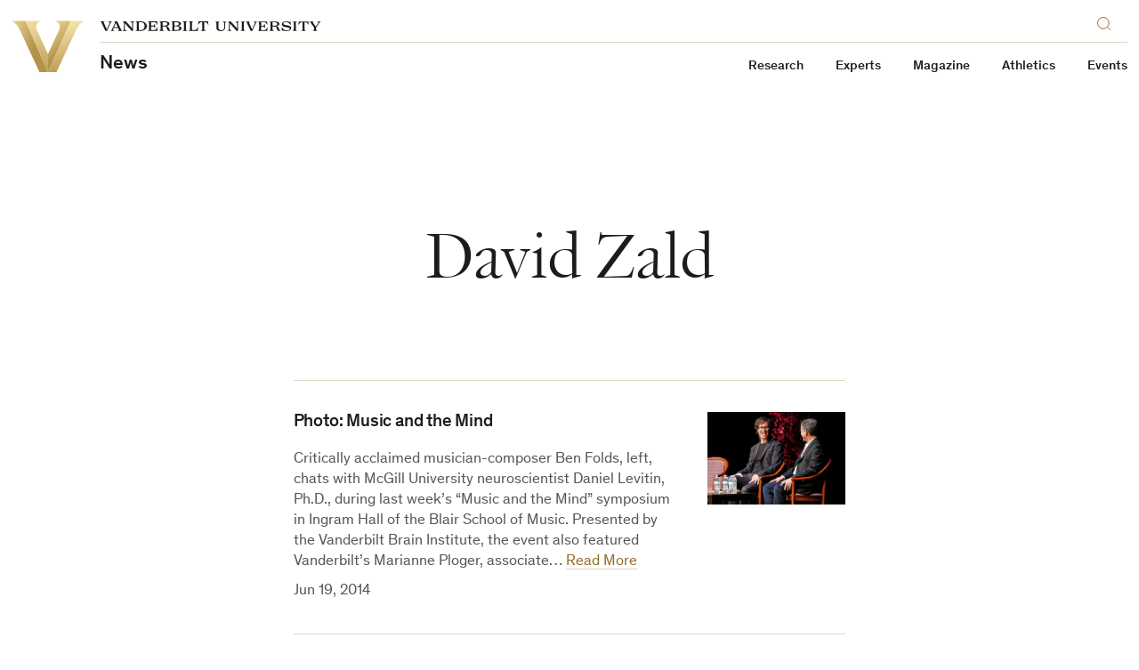

--- FILE ---
content_type: text/css
request_url: https://news.vanderbilt.edu/manage/wp-content/themes/anchordown-futurevu-child-news/style.css?ver=1.0
body_size: 2728
content:
/*
 * Theme Name: Vanderbilt News
 * Theme URI: https://news.vanderbilt.edu
 * Description: Vanderbilt FutureVU Child Theme
 * Template: anchordown-futurevu
 * Version: 1.1
 * Author: Vanderbilt University Division of Communications, Digital Strategies Team
 * Author URI: https://web.vanderbilt.edu
 */

/* News Home Page */
.topper-news-grid__heading {
    margin-top: 0;
}
@media (min-width: 600px) {
    .topper-news-grid__heading {
        margin-top: 20px;
    }
}
@media (min-width: 768px) {
    .topper-news-grid__heading {
        margin-top: 15px;
    }
}
.vanderbilt-news-home .story-tease__image,
.vanderbilt-news-home .story-list-mini__image {
    width: 100%;
    padding-top: 75%;
}
.vanderbilt-news-home .story-tease__image img,
.vanderbilt-news-home .story-list-mini__image img {
    position: absolute;
    top: 0;
    right: 0;
    bottom: 0;
    left: 0;
    height: 100%;
    overflow: hidden;
    margin: 0 auto;
    object-fit: cover;
}
.vanderbilt-news-home .story-tease .story-tease__title {
    margin-top: 12px;
}
.vanderbilt-news-home .story-tease--large .story-tease__dek {
    margin-top: 12px;
}

/* Story List Module */
.story-list--stack .story-list__image-link {
    width: 25%;
    padding-top: 25%;
}
.story-list--row .story-list__image-link {
    width: 100%;
    padding-top: 75%;
}
.story-list--stack .story-list__image-link img,
.story-list--row .story-list__image-link img {
    position: absolute;
    top: 0;
    right: 0;
    bottom: 0;
    left: 0;
    height: 100%;
    overflow: hidden;
    margin: 0 auto;
    object-fit: cover;
}
@media (min-width: 600px) {
    .story-list--grid li.story-list__list-item.story-list__list-item--index-0,
    .story-list--grid li.story-list__list-item.story-list__list-item--index-3 {
        width: 66.6666666667%;
    }
    .story-list--grid li.story-list__list-item.story-list__list-item--index-1,
    .story-list--grid li.story-list__list-item.story-list__list-item--index-2 {
        width: 33.3333333333%;
    }
    .story-list--grid li.story-list__list-item.story-list__list-item--index-0 {
        padding-right: 60px;
        padding-left: 0.5vw;
    }
    .story-list--grid li.story-list__list-item.story-list__list-item--index-1 {
        padding-right: 0.5vw;
        padding-left: 0.5vw;
    }
    .story-list--grid li.story-list__list-item.story-list__list-item--index-2 {
        padding-right: 0.5vw;
        padding-left: 0.5vw;
    }
    .story-list--grid li.story-list__list-item.story-list__list-item--index-3 {
        padding-right: 0.5vw;
        padding-left: 60px;
    }
}
@media (min-width: 768px) {
    .story-list--grid li.story-list__list-item.story-list__list-item--index-0 {
        padding-right: 120px;
        padding-left: 0.5vw;
    }
    .story-list--grid li.story-list__list-item.story-list__list-item--index-1 {
        padding-right: 0.5vw;
        padding-left: 0.5vw;
    }
    .story-list--grid li.story-list__list-item.story-list__list-item--index-2 {
        padding-right: 0.5vw;
        padding-left: 0.5vw;
    }
    .story-list--grid li.story-list__list-item.story-list__list-item--index-3 {
        padding-right: 0.5vw;
        padding-left: 120px;
    }
}

/* Featured Story Block on HP */
@media (min-width: 500px) {
    .news-grid__item--top-center {
        padding: 50px;
    }
}
@media (min-width: 1070px) {
    .news-grid__item--top-center {
        padding: 60px;
    }
}
.featured-story-block .story-tease__inner {
    container-name: featured-story-content;
    container-type: inline-size;
}
.featured-story-block .featured-story__heading {
    margin-left: auto;
    margin-right: auto;
}
.featured-story-block .story-tease__eyebrow {
    text-align: center;
    width: 100%;
    margin: 0 0 10px 0;
    padding: 0;
}
.featured-story-block .story-tease__eyebrow span {
    display: block;
    width: auto;
    font-family: Theinhardt, system-ui, sans-serif;
    font-size: 22px;
    font-weight: 500;
    line-height: 1.2em;
    color: var(--c-text-link);
    margin: 0 auto;
    padding: 0;
}
@container featured-story-content (min-width: 345px) and (max-width: 760px) {
    .featured-story-block .story-tease__eyebrow span {
        font-size: 26px;
        font-size: calc(22px + (30 - 22) * (100cqw - 345px) / (760 - 345));
    }
}
@container featured-story-content (min-width: 760px) {
    .featured-story-block .story-tease__eyebrow span {
        font-size: 30px;
    }
}
.featured-story-block .story-tease__large-title {
    font-size: 40px;
    margin: 0;
    text-align: center;
    width: 100%;
}
@container featured-story-content (min-width: 345px) and (max-width: 760px) {
    .featured-story-block .story-tease__large-title {
        font-size: 56px;
        font-size: calc(40px + (72 - 40) * (100cqw - 345px) / (760 - 345));
    }
}
@container featured-story-content (min-width: 760px) {
    .featured-story-block .story-tease__large-title {
        font-size: 72px;
    }
}
.featured-story-block .story-tease__inner .story-tease__dek p {
    margin-top: 1em;
    margin-bottom: 0;
}

/* Articles */
.article-page .site-content .topper-article--serif .topper-article__title {
    font-variant-numeric: lining-nums;
}
.article-page__content .responsive-embed-container {
    position: relative;
    width: 100%;
    height: 0;
    padding-bottom: 56.25%;
    margin: 30px 0;
    overflow: hidden;
}
.article-page__content .responsive-embed-container iframe {
    position: absolute;
    top: 0;
    left: 0;
    width: 100%;
    height: 100%;
}
@media (min-width: 768px) {
    .article-page__content .theme-list.news-tags-wide {
        margin: 0 4.1666666667%;
    }
    .article-page__content
        .theme-list.news-tags-wide
        .theme-list__inner::after {
        background-color: transparent;
    }
}
.article-page__content .news-grid__item.news-grid__item--middle-center {
    border: none;
}
.article-page__content .story-list-mini__image {
    width: 100%;
    padding-top: 75%;
}
.article-page__content .story-list-mini__image img {
    position: absolute;
    top: 0;
    right: 0;
    bottom: 0;
    left: 0;
    height: 100%;
    overflow: hidden;
    margin: 0 auto;
    object-fit: cover;
}
.article-page__content .subscribe-cta {
    padding: 0 0.5vw;
}
[data-theme="dark"]
    .article-page__content
    .subscribe-cta
    .button.button--standard,
[data-theme="dark"]
    .article-page__content
    .subscribe-cta
    .button.button--standard:visited {
    color: var(--c-bg);
    background-color: var(--c-text);
    border: 1px solid var(--c-text);
}
[data-theme="dark"]
    .article-page__content
    .subscribe-cta
    .button.button--standard:hover,
[data-theme="dark"]
    .article-page__content
    .subscribe-cta
    .button.button--standard:active {
    color: var(--c-text);
    background-color: var(--c-bg);
    border: 1px solid var(--c-card-text-muted);
}
.article-page__content .link-list ul.link-list__list.media-contact__info {
    margin-bottom: 3em;
}
.article-page__content .link-list ul.link-list__list.media-contact__info li {
    line-height: 30px;
}
.article-page__content .link-list ul.link-list__list.media-contact__info a,
.article-page__content .link-list ul.link-list__list.media-contact__info svg {
    height: 30px;
    width: 30px;
    float: right;
}
.article-page__content .link-list ul.link-list__list.latest-stories__info {
    margin-bottom: 3em;
}
.article-page__content
    .link-list
    ul.link-list__list.share-tools__info
    li.link-list__item {
    margin-bottom: 0;
    padding-bottom: 16px;
}
.article-page__content
    .link-list
    ul.link-list__list.share-tools__info
    li.link-list__item
    .share-tools--article {
    padding-left: 0;
    padding-right: 0;
}
.article-page__content
    .link-list
    ul.link-list__list.share-tools__info
    li.link-list__item
    .share-tools__heading {
    display: none;
}
.article-page__content
    .link-list
    ul.link-list__list.share-tools__info
    li.link-list__item
    .share-tools__item {
    margin-bottom: 0;
}
.article-page__content
    .link-list
    ul.link-list__list.share-tools__info
    li.link-list__item
    .share-tools__link {
    display: flex;
    box-shadow: none;
    color: var(--c-bg);
    cursor: pointer;
    transition: none;
}
[data-theme="dark"]
    .article-page__content
    .link-list
    ul.link-list__list.share-tools__info
    li.link-list__item
    .share-tools__link {
    color: var(--c-text);
}
.article-page__content
    .link-list
    ul.link-list__list.share-tools__info
    li.link-list__item
    .share-tools__link:hover,
.article-page__content
    .link-list
    ul.link-list__list.share-tools__info
    li.link-list__item
    .share-tools__link:active {
    color: var(--c-text);
}
[data-theme="dark"] .article-page__content .share-tools .share-tools__link,
[data-theme="dark"]
    .article-page__content
    .share-tools
    .share-tools__link:visited {
    color: var(--c-text);
    background-color: var(--c-card-text-muted);
    border: 1px solid var(--c-card-text-muted);
}
[data-theme="dark"]
    .article-page__content
    .share-tools
    .share-tools__link:hover,
[data-theme="dark"]
    .article-page__content
    .share-tools
    .share-tools__link:active {
    color: var(--c-text);
    background-color: var(--c-bg);
    border: 1px solid var(--c-card-text-muted);
}

/* Specific Posts */
.article-page__content #post-1405666 .rich-text {
    display: inline-block;
}
.article-page__content #post-1420509 .rich-text p:not(:last-child),
.article-page__content #post-1405666 .rich-text p:not(:last-child) {
    margin-bottom: 10px !important;
}

/* Stacked Modules in the Right Column */
.sidebar-clear > div > div.link-list--align-right,
.sidebar-clear > div > div.info-text--align-right {
    clear: both;
}
.info-text--align-right ul {
    padding: 0;
    margin: 0;
}
.info-text--align-right ul li {
    padding: 0;
    margin: 0 0 12px 0;
}

/* Jetpack Galleries */
.article-page__content .tiled-gallery {
    clear: none;
}
@media (min-width: 600px) {
    .article-page__content .tiled-gallery {
        clear: both;
    }
}
@media (min-width: 1200px) {
    .article-page__content .tiled-gallery {
        clear: none;
    }
}
.article-page__content .rich-text {
    padding-left: 0;
    padding-right: 0;
}

/* Thumbnail Grid option helper classes for Jetpack galleries */
.article-page__content .gallery {
    margin: 1em 0;
}
.article-page__content .gallery-item {
    display: inline-block;
    text-align: center;
    vertical-align: top;
    width: 100%;
    position: relative;
}
@media (min-width: 768px) {
    .article-page__content .gallery-columns-2 .gallery-item {
        max-width: 50%;
    }
    .article-page__content .gallery-columns-3 .gallery-item {
        max-width: 33.33%;
    }
    .article-page__content .gallery-columns-4 .gallery-item {
        max-width: 25%;
    }
    .article-page__content .gallery-columns-5 .gallery-item {
        max-width: 20%;
    }
    .article-page__content .gallery-columns-6 .gallery-item {
        max-width: 16.66%;
    }
    .article-page__content .gallery-columns-7 .gallery-item {
        max-width: 14.28%;
    }
    .article-page__content .gallery-columns-8 .gallery-item {
        max-width: 12.5%;
    }
    .article-page__content .gallery-columns-9 .gallery-item {
        max-width: 11.11%;
    }
}
.article-page__content .gallery-item a {
    display: block;
}
.article-page__content .gallery-caption {
    position: absolute;
    bottom: 0;
    color: #333;
    background: #f0f0f1;
    background: rgba(255, 255, 255, 0.8);
    width: 100%;
    padding: 10px;
    display: none;
}
.article-page__content .gallery-item:hover .gallery-caption {
    display: block;
}

/* Change made by Binh on 07/19/2021: This is a temporary fix to push down the right column and pull up the body content but we will, ultimately, want this for the parent theme and can delete it here once that change is made */
/* For screen size 600px and smaller */
@media screen and (max-width: 600px) {
    .article-page__body {
        display: flex;
        flex-flow: column;
    }
    .article-col-3 {
        order: 3;
    }
    .article-col-2 {
        order: 2;
    }
    .article-col-1 {
        order: 1;
    }
    .yarpp-related {
        order: 4;
    }
}

/* Making the YARPP stories responsive at smaller widths */
@media (max-width: 600px) {
    .yarpp-related .story-list-mini--scroll-indicator::before {
        background: none;
    }
    .yarpp-related ul.story-list-mini__list {
        display: block;
        padding: 0 8px;
    }
    .yarpp-related ul.story-list-mini__list li.story-list-mini__list-item {
        width: 100%;
        padding: 0;
    }
}

/* Move sidebar to bottom for 601px to 1200px screen sizes */
@media (min-width: 601px) and (max-width: 1199px) {
    .article-page__body {
        display: flex;
        flex-flow: column;
    }
    .article-col-3 {
        order: 3;
        width: 100% !important;
        margin: 0 !important;
    }
    .article-col-2 {
        order: 1;
    }
    .article-col-1 {
        order: 2;
    }
    .yarpp-related {
        order: 4;
    }
}

/* Commencement Profiles Tag Archive Template */
@media (min-width: 1200px) {
    .article-page.commencement-profiles-page .article-page__body,
    .article-page.commencement-profiles-page
        .topper-article
        .topper-article__text {
        width: 75%;
    }
}
@media (min-width: 2000px) {
    .article-page.commencement-profiles-page .article-page__body,
    .article-page.commencement-profiles-page
        .topper-article
        .topper-article__text {
        width: 50%;
    }
}
@media (min-width: 600px) {
    .commencement-profiles__wrapper {
        display: flex;
        flex-wrap: wrap;
        column-gap: 4%;
    }
    .commencement-profiles__profile {
        flex-basis: 48%;
    }
}
.commencement-profiles__profile h3.story-list__title {
    margin: 10px 0;
}

/* Sticky Right Sidebar on Posts */
@media (min-width: 1200px) {
    .article-page .article-page__body {
        position: relative;
    }
    .article-page .article-page__body .article-col-1 {
        position: relative;
        overflow: hidden;
    }
    .article-page .article-page__body .article-col-3 {
        position: sticky;
        top: 0;
    }
}

/* Experts Home */
.story-list__list.story-list__list--experts .story-list__image-link {
    display: none;
}
@media (min-width: 600px) {
    .story-list__list.story-list__list--experts .story-list__image-link {
        display: block;
    }
}
.story-list__list.story-list__list--experts .people-list.list-view {
    padding-left: 0;
    padding-right: 0;
}
.story-list__list.story-list__list--experts
    .people-list.list-view
    .people-list__list {
    border-bottom: none;
    border-top: none;
}
.story-list__list.story-list__list--experts
    .people-list.list-view
    .people-list__list
    .people-list__list-item {
    border-bottom: none;
    border-top: none;
    width: 100%;
    padding-bottom: 0;
}
@media (min-width: 600px) {
    .story-list__list.story-list__list--experts
        .people-list.list-view
        .people-list__list
        .people-list__list-item
        .people-list__name-and-departments {
        width: calc(90% - 83px);
    }
}
@media (min-width: 1070px) {
    .story-list__list.story-list__list--experts
        .people-list.list-view
        .people-list__list
        .people-list__list-item
        .people-list__name-and-departments {
        width: 75%;
    }
}
.story-list__list.story-list__list--experts
    .people-list.list-view
    .people-list__list
    .people-list__list-item
    .people-list__name-and-departments
    .people-list__name {
    font-size: 17px;
}
.story-list__list.story-list__list--experts
    .people-list.list-view
    .people-list__list
    .people-list__list-item
    .people-list__name-and-departments
    .people-list__primary-title {
    line-height: 1.2em;
}
.story-list__list.story-list__list--experts
    .people-list.list-view
    .people-list__list
    .people-list__list-item
    .people-list__name-and-departments
    .people-list__description {
    font-size: 0.8rem;
    line-height: 1.2em;
}

/* Expert Bio */
.expert-page .story-list--stack li.story-list__list-item:last-child::after {
    display: none;
}
.expert-page .features .features__inner {
    justify-content: flex-start;
}
.expert-page
    .features
    .features__inner
    .features__feature
    .features__block.features__text
    .features__feature-content {
    display: block;
}

/* Experts Search Results */
@media (min-width: 1200px) {
    .people-list.list-view .people-list__list {
        border-bottom: none;
    }
    .people-list.list-view .people-list__list .people-list__list-item {
        border-bottom: none;
    }
}
.people-list
    .people-list__list
    .people-list__list-item
    .people-list__profile-cta {
    margin-top: 15px;
}
@media (min-width: 600px) {
    .people-list
        .people-list__list
        .people-list__list-item
        .people-list__profile-cta {
        margin-top: 0;
    }
}
